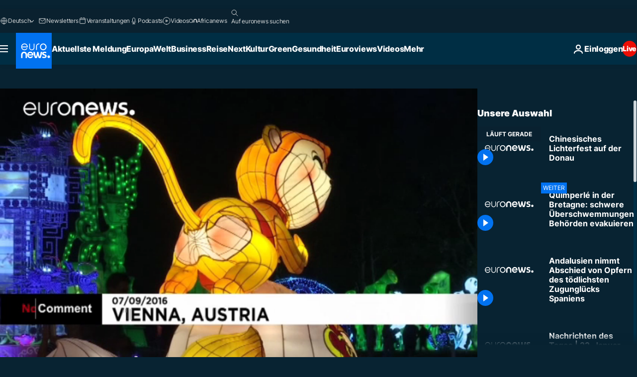

--- FILE ---
content_type: application/javascript
request_url: https://ml314.com/utsync.ashx?pub=&adv=&et=0&eid=84280&ct=js&pi=&fp=&clid=&if=0&ps=&cl=&mlt=&data=&&cp=https%3A%2F%2Fde.euronews.com%2Fvideo%2F2016%2F09%2F08%2Fchinesisches-lichterfest-auf-der-donau&pv=1769111466201_1ya7v15nx&bl=en-us@posix&cb=2559026&return=&ht=&d=&dc=&si=1769111466201_1ya7v15nx&cid=&s=1280x720&rp=&v=2.8.0.252
body_size: 713
content:
_ml.setFPI('3658492083738509336');_ml.syncCallback({"es":true,"ds":true});_ml.processTag({ url: 'https://dpm.demdex.net/ibs:dpid=22052&dpuuid=3658492083738509336&redir=', type: 'img' });
_ml.processTag({ url: 'https://idsync.rlcdn.com/395886.gif?partner_uid=3658492083738509336', type: 'img' });
_ml.processTag({ url: 'https://match.adsrvr.org/track/cmf/generic?ttd_pid=d0tro1j&ttd_tpi=1', type: 'img' });
_ml.processTag({ url: 'https://ib.adnxs.com/getuid?https://ml314.com/csync.ashx%3Ffp=$UID%26person_id=3658492083738509336%26eid=2', type: 'img' });
